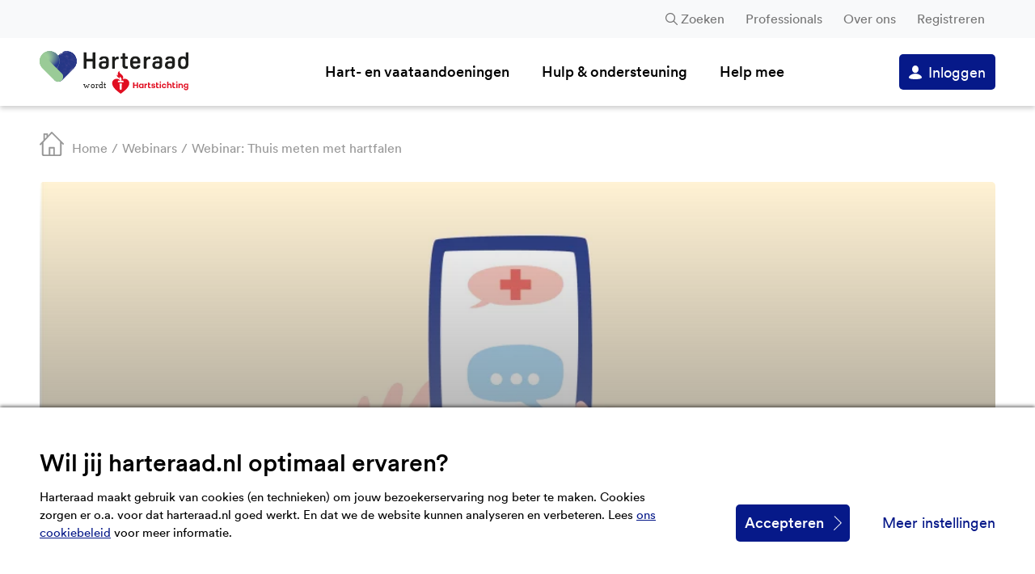

--- FILE ---
content_type: text/html; charset=UTF-8
request_url: https://harteraad.nl/webinars/webinar-thuis-meten-met-hartfalen/
body_size: 9252
content:
<!doctype html>
<html lang="nl-NL" prefix="og: http://ogp.me/ns#" class="no-js">
<head>
    <meta charset="utf-8">

        <meta http-equiv="X-UA-Compatible" content="IE=edge">
    <meta name="viewport" content="width=device-width, initial-scale=1.0"/>
    <title>Webinar: Thuis meten met hartfalen - Harteraad</title>

        <link rel="apple-touch-icon" sizes="180x180"
          href="https://harteraad.nl/wp-content/themes/harteraad-theme/library/images/apple-icon-touch.png">
    <link rel="icon" type="image/png" href="https://harteraad.nl/wp-content/themes/harteraad-theme/favicon.png">
    <link rel="shortcut icon" href="https://harteraad.nl/wp-content/themes/harteraad-theme/favicon.ico">
        <link rel="pingback" href="https://harteraad.nl/xmlrpc.php">


        <meta name='robots' content='index, follow, max-image-preview:large, max-snippet:-1, max-video-preview:-1' />

	<!-- This site is optimized with the Yoast SEO plugin v26.5 - https://yoast.com/wordpress/plugins/seo/ -->
	<link rel="canonical" href="https://harteraad.nl/webinars/webinar-thuis-meten-met-hartfalen/" />
	<meta property="og:locale" content="nl_NL" />
	<meta property="og:type" content="article" />
	<meta property="og:title" content="Webinar: Thuis meten met hartfalen - Harteraad" />
	<meta property="og:description" content="Hoe werkt telebegeleiding? Is het iets voor jou? Wat zijn de voor- en nadelen? Twee mensen met hartfalen, een cardioloog en een hartfalenverpleegkundige, vertellen je over hun ervaringen in dit webinar. Thuismeten: meer inzicht in je gezondheid Heb je hart- of longklachten en ga je..." />
	<meta property="og:url" content="https://harteraad.nl/webinars/webinar-thuis-meten-met-hartfalen/" />
	<meta property="og:site_name" content="Harteraad" />
	<meta property="article:modified_time" content="2023-12-05T13:02:08+00:00" />
	<meta property="og:image" content="https://harteraad.nl/wp-content/uploads/2020/04/ehealth.png" />
	<meta property="og:image:width" content="3487" />
	<meta property="og:image:height" content="1350" />
	<meta property="og:image:type" content="image/png" />
	<meta name="twitter:card" content="summary_large_image" />
	<meta name="twitter:label1" content="Geschatte leestijd" />
	<meta name="twitter:data1" content="1 minuut" />
	<script type="application/ld+json" class="yoast-schema-graph">{"@context":"https://schema.org","@graph":[{"@type":"WebPage","@id":"https://harteraad.nl/webinars/webinar-thuis-meten-met-hartfalen/","url":"https://harteraad.nl/webinars/webinar-thuis-meten-met-hartfalen/","name":"Webinar: Thuis meten met hartfalen - Harteraad","isPartOf":{"@id":"https://harteraad.nl/#website"},"primaryImageOfPage":{"@id":"https://harteraad.nl/webinars/webinar-thuis-meten-met-hartfalen/#primaryimage"},"image":{"@id":"https://harteraad.nl/webinars/webinar-thuis-meten-met-hartfalen/#primaryimage"},"thumbnailUrl":"https://harteraad.nl/wp-content/uploads/2020/04/ehealth.png","datePublished":"2023-08-24T11:06:34+00:00","dateModified":"2023-12-05T13:02:08+00:00","breadcrumb":{"@id":"https://harteraad.nl/webinars/webinar-thuis-meten-met-hartfalen/#breadcrumb"},"inLanguage":"nl-NL","potentialAction":[{"@type":"ReadAction","target":["https://harteraad.nl/webinars/webinar-thuis-meten-met-hartfalen/"]}]},{"@type":"ImageObject","inLanguage":"nl-NL","@id":"https://harteraad.nl/webinars/webinar-thuis-meten-met-hartfalen/#primaryimage","url":"https://harteraad.nl/wp-content/uploads/2020/04/ehealth.png","contentUrl":"https://harteraad.nl/wp-content/uploads/2020/04/ehealth.png","width":3487,"height":1350},{"@type":"BreadcrumbList","@id":"https://harteraad.nl/webinars/webinar-thuis-meten-met-hartfalen/#breadcrumb","itemListElement":[{"@type":"ListItem","position":1,"name":"Home","item":"https://harteraad.nl/"},{"@type":"ListItem","position":2,"name":"Webinars","item":"https://harteraad.nl/webinars/"},{"@type":"ListItem","position":3,"name":"Webinar: Thuis meten met hartfalen"}]},{"@type":"WebSite","@id":"https://harteraad.nl/#website","url":"https://harteraad.nl/","name":"Harteraad","description":"","publisher":{"@id":"https://harteraad.nl/#organization"},"potentialAction":[{"@type":"SearchAction","target":{"@type":"EntryPoint","urlTemplate":"https://harteraad.nl/?s={search_term_string}"},"query-input":{"@type":"PropertyValueSpecification","valueRequired":true,"valueName":"search_term_string"}}],"inLanguage":"nl-NL"},{"@type":"Organization","@id":"https://harteraad.nl/#organization","name":"Harteraad","url":"https://harteraad.nl/","logo":{"@type":"ImageObject","inLanguage":"nl-NL","@id":"https://harteraad.nl/#/schema/logo/image/","url":"https://harteraad.nl/wp-content/uploads/2020/03/harteraad_logo_liggend.png","contentUrl":"https://harteraad.nl/wp-content/uploads/2020/03/harteraad_logo_liggend.png","width":884,"height":176,"caption":"Harteraad"},"image":{"@id":"https://harteraad.nl/#/schema/logo/image/"}}]}</script>
	<!-- / Yoast SEO plugin. -->


<link rel='dns-prefetch' href='//ajax.googleapis.com' />
<link rel='dns-prefetch' href='//cdn.rawgit.com' />
<meta property="og:title" content="Webinar: Thuis meten met hartfalen"/><meta property="og:type" content="article"/><meta property="og:url" content="https://harteraad.nl/webinars/webinar-thuis-meten-met-hartfalen/"/><meta property="og:site_name" content="Harteraad"/><meta property="og:description" content="Hoe werkt telebegeleiding? Is het iets voor jou? Wat zijn de voor- en nadelen? Twee mensen met hartfalen, een cardioloog en een hartfalenverpleegkundige, vertellen je over hun ervaringen in dit webinar. Thuismeten: meer inzicht in je gezondheid Heb je hart-&hellip;"/><meta property="og:image" content="https://harteraad.nl/wp-content/uploads/2020/04/ehealth-1024x396.png"/><meta name="description" content="Hoe werkt telebegeleiding? Is het iets voor jou? Wat zijn de voor- en nadelen? Twee mensen met hartfalen, een cardioloog en een hartfalenverpleegkundige, vertellen je over hun ervaringen in dit webinar. Thuismeten: meer inzicht in je gezondheid Heb je hart-&hellip;"/><style id='wp-img-auto-sizes-contain-inline-css' type='text/css'>
img:is([sizes=auto i],[sizes^="auto," i]){contain-intrinsic-size:3000px 1500px}
/*# sourceURL=wp-img-auto-sizes-contain-inline-css */
</style>

<link rel='stylesheet' id='bb-stylesheet-css' href='https://harteraad.nl/wp-content/themes/harteraad-theme/library/css/style.css?v=63' type='text/css' media='all' />
<script type="text/javascript" src="https://harteraad.nl/wp-content/themes/harteraad-theme/library/js/libs/modernizr.custom.min.js" id="bb-modernizr-js"></script>
<script type="text/javascript" src="https://harteraad.nl/wp-includes/js/jquery/jquery.min.js" id="jquery-core-js"></script>
<script type="text/javascript" src="https://harteraad.nl/wp-includes/js/jquery/jquery-migrate.min.js" id="jquery-migrate-js"></script>
<link rel='shortlink' href='https://harteraad.nl/?p=23078' />

        
    <script>
        // Define dataLayer and the gtag function
        window.dataLayer = window.dataLayer || [];

        function gtag() {
            dataLayer.push(arguments);
        }

        // Set default consent to 'denied'
        gtag('consent', 'default', {
            'ad_storage': 'denied',
            'ad_user_data': 'denied',
            'ad_personalization': 'denied',
            'analytics_storage': 'denied'
        });
    </script>

    <script>
        <!-- Google Tag Manager -->
            (function (w, d, s, l, i) {
                w[l] = w[l] || [];
                w[l].push({
                    'gtm.start':
                        new Date().getTime(), event: 'gtm.js'
                });
                var f = d.getElementsByTagName(s)[0],
                    j = d.createElement(s), dl = l != 'dataLayer' ? '&l=' + l : '';
                j.async = true;
                j.src =
                    'https://www.googletagmanager.com/gtm.js?id=' + i + dl;
                f.parentNode.insertBefore(j, f);
            })(window, document, 'script', 'dataLayer', 'GTM-K4C25J');
        <!-- End Google Tag Manager -->
    </script>

</head>

<body class="">

<!-- Google Tag Manager (noscript) -->
<noscript>
    <iframe src="https://www.googletagmanager.com/ns.html?id=GTM-K4C25J" height="0" width="0" style="display:none;visibility:hidden"></iframe>
</noscript>
<!-- End Google Tag Manager (noscript) -->

<div id="container">

    <header class="header">

        <nav class="top-nav">

            <div class="wrap">

                <div class="search-popup-anchor">

                    <button class="search-toggle-desk">Zoeken</button>

                    
    <div class="search-popup">

        <div class="search-inner-popup">

            <p>Waar ben je naar op zoek?</p>

            <form role="search" method="get" id="search-form" action="https://harteraad.nl">

                <input type="text" value="" name="s" placeholder="Zoek bv. 'medicijnen'">
                <input type="submit" value="" class="search-submit"/>

            </form>

        </div>

    </div>

    
                </div>

                <ul id="menu-top" class="top-menu"><li class="menu-item-has-children"><a href="https://harteraad.nl/consultancy/">Professionals</a>
<ul class="sub-menu">
	<li><a href="https://harteraad.nl/consultancy/">Samenwerken met Harteraad?</a></li>
	<li><a href="https://harteraad.nl/wetenschappelijk-onderzoek/">Patiënten betrekken bij je onderzoek?</a></li>
	<li><a href="https://harteraad.nl/patientreis-oplossingsrichtingen/">Vraag aan: patiëntreis en oplossingsrichtingen</a></li>
	<li><a href="https://harteraad.nl/manifest/">Manifest tegen schijnparticipatie</a></li>
	<li><a href="https://harteraad.nl/verschillen/">Harteraad wil meer aandacht voor verschillen</a></li>
	<li><a href="https://harteraad.nl/word-een-harteraad-beweegclub/">Word een Harteraad beweegpartner</a></li>
	<li><a href="https://harteraad.nl/opleiden-tot-beweegcoach/">Opleiding tot Harteraad beweegcoach</a></li>
	<li><a href="https://harteraad.nl/harteraad-partners/">Harteraad partners</a></li>
	<li><a href="https://harteraad.nl/nabelservice/">Nabelservice</a></li>
</ul>
</li>
<li class="menu-item-has-children"><a href="https://harteraad.nl/over-harteraad/">Over ons</a>
<ul class="sub-menu">
	<li><a href="https://harteraad.nl/over-harteraad/">Over Harteraad</a></li>
	<li><a href="https://harteraad.nl/vacatures-en-vrijwilligerswerk/">Vacatures en vrijwilligerswerk</a></li>
	<li><a href="https://harteraad.nl/nieuws/">Nieuwsberichten</a></li>
</ul>
</li>
<li class="hide-loggedin"><a href="https://harteraad.nl/registreren/">Registreren</a></li>
</ul>
            </div>

        </nav>

        <div id="inner-header" class="wrap">

            <a id="logo" href="https://harteraad.nl" rel="nofollow">
                <img src="https://harteraad.nl/wp-content/themes/harteraad-theme/library/images/logo-harteraad-2025.svg"
                     alt="Harteraad"/>
            </a>

            <div class="search-popup-anchor-mob">

                <button class="search-toggle-mob">
                    <svg viewBox="0 0 23.99159 23.99788">
                        <path d="m9.75673,2.409c4.05266.00635,7.33285,3.29682,7.3265,7.34948-.00635,4.05266-3.29682,7.33284-7.34948,7.3265-4.05266-.00635-7.33285-3.29682-7.3265-7.34948.00304-1.94229.77601-3.80415,2.14948-5.1775,1.37993-1.37732,3.25033-2.15029,5.2-2.149Zm0-1.909C4.64091.50347.49654,4.65346.5,9.76927c.00346,5.11581,4.15346,9.26019,9.26927,9.25673,2.12155-.00144,4.17832-.7311,5.82646-2.067l6.312,6.312c.40656.34289,1.01411.29128,1.357-.11527.30248-.35864.30248-.88308,0-1.24173l-6.311-6.314c3.22369-3.97233,2.61679-9.80585-1.35553-13.02954-1.65167-1.34039-3.71434-2.07149-5.84147-2.07046Z"/>
                    </svg>
                    <span>Zoeken</span>
                </button>

                
    <div class="search-popup">

        <div class="search-inner-popup">

            <p>Waar ben je naar op zoek?</p>

            <form role="search" method="get" id="search-form" action="https://harteraad.nl">

                <input type="text" value="" name="s" placeholder="Zoek bv. 'medicijnen'">
                <input type="submit" value="" class="search-submit"/>

            </form>

        </div>

    </div>

    
            </div>

            <div class="toggle-menu" aria-label="Toggle menu">

                <div class="menu-hamburger">
                    <span></span>
                    <span></span>
                    <span></span>
                    <span></span>
                </div>

                <span class="menu-name">Menu</span>

            </div>

            <nav class="main-menu">

                <ul id="menu-main" class="nav"><li class="menu-image-1 menu-item-has-children menu-item-empty-url"><a href="#">Hart- en vaataandoeningen</a>
<ul class="sub-menu">
	<li><a href="https://harteraad.nl/aandoeningen/hartfalen-verminderde-pompwerking-van-het-hart/">Hartfalen</a></li>
	<li><a href="https://harteraad.nl/aandoeningen/boezemfibrilleren/">Boezemfibrilleren</a></li>
	<li><a href="https://harteraad.nl/aandoeningen/pijn-op-de-borst/">Pijn op de borst</a></li>
	<li><a href="https://harteraad.nl/aandoeningen/pijn-op-de-borst/stabiele-en-instabiele-angina-pectoris/">Angina pectoris</a></li>
	<li><a href="https://harteraad.nl/aandoeningen/trombose/">Trombose</a></li>
	<li><a href="https://harteraad.nl/aandoeningen/hartklepaandoening/">Hartklepaandoening</a></li>
	<li><a href="https://harteraad.nl/aandoeningen/hoge-bloeddruk-hypertensie/">Hoge bloeddruk</a></li>
	<li><a href="https://harteraad.nl/aandoeningen/pijn-op-de-borst/coronaire-vaatdysfunctie/">Coronaire vaatdysfunctie</a></li>
	<li><a href="https://harteraad.nl/aandoeningen/longembolie/">Longembolie</a></li>
	<li><a href="https://harteraad.nl/aandoeningen/familiaire-hypercholesterolemie-erfelijk-hoog-cholesterol/">Familiaire Hypercholesterolemie</a></li>
	<li><a href="https://harteraad.nl/aandoeningen/aneurysma/">Aneurysma</a></li>
	<li class="menu-arrow-link"><a href="https://harteraad.nl/redirect-aandoeningen-shadowpage/">Ga naar alle aandoeningen</a></li>
</ul>
</li>
<li class="menu-image-2 menu-item-has-children menu-item-empty-url"><a href="#">Hulp &#038; ondersteuning</a>
<ul class="sub-menu">
	<li><a href="https://harteraad.nl/terugkijken-webinars-harteraad/">Webinars</a></li>
	<li><a href="https://harteraad.nl/magazines/">Magazines</a></li>
	<li><a href="https://harteraad.nl/leven-met/">Leven met</a></li>
	<li><a href="https://harteraad.nl/programmas/">Programma: krijg grip</a></li>
	<li><a href="https://harteraad.nl/communities/">Communities</a></li>
	<li><a href="/ervaringsverhalen">Ervaringsverhalen</a></li>
	<li><a href="https://harteraad.nl/praktische-hulp/">Praktische hulp</a></li>
	<li><a href="https://harteraad.nl/lotgenotencontact/">Harteraadlijn</a></li>
	<li><a href="https://harteraad.nl/locaties/">Bij jou in de buurt</a></li>
	<li><a href="https://harteraad.nl/wachttijden-ziekenhuis/">Wachttijden ziekenhuizen</a></li>
</ul>
</li>
<li class="menu-image-3 menu-item-has-children menu-item-empty-url"><a href="#">Help mee</a>
<ul class="sub-menu">
	<li><a href="https://harteraad.nl/onderzoeken/">Harteraad panel</a></li>
	<li><a href="https://harteraad.nl/redirect-vacatures-shadowpage/">Word vrijwilliger</a></li>
	<li><a href="https://harteraad.nl/doneren/">Doneer</a></li>
	<li><a href="https://harteraad.nl/wetenschappelijk-onderzoek-2/">Wetenschappelijk onderzoek</a></li>
</ul>
</li>
<li class="hide-desk menu-item-has-children menu-item-empty-url"><a href="#">Professionals</a>
<ul class="sub-menu">
	<li><a href="https://harteraad.nl/consultancy/">Samenwerken met Harteraad?</a></li>
	<li><a href="https://harteraad.nl/wetenschappelijk-onderzoek/">Patiënten betrekken bij je onderzoek?</a></li>
	<li><a href="https://harteraad.nl/voor-zorgprofessionals-hartfalen/">Vraag aan: patiëntbehoeften hartfalen factsheet</a></li>
	<li><a href="https://harteraad.nl/manifest/">Manifest tegen schijnparticipatie</a></li>
	<li><a href="https://harteraad.nl/opleiden-tot-beweegcoach/">Opleiding tot Harteraad beweegcoach</a></li>
	<li><a href="https://harteraad.nl/word-een-harteraad-beweegclub/">Word een Harteraad beweegpartner</a></li>
	<li><a href="https://harteraad.nl/folders/">Folders</a></li>
	<li><a href="https://harteraad.nl/nabelservice/">Nabelservice</a></li>
</ul>
</li>
<li class="hide-desk menu-item-has-children menu-item-empty-url"><a href="#">Over ons</a>
<ul class="sub-menu">
	<li><a href="https://harteraad.nl/over-harteraad/">Over Harteraad</a></li>
	<li><a href="https://harteraad.nl/vacature-ingevuld/">Vacatures bij Harteraad</a></li>
</ul>
</li>
</ul>
            </nav>

            <div class="menu-account">

                <a class="login-btn" href="https://harteraad.nl/mijnharteraad-login/">Inloggen</a><p class="ma-register">Nog geen account? <a href="https://harteraad.nl/registreren/">Start hier</a></p>
            </div>

        </div>

    </header>

    <div class="crumbs-container"><div class="wrap"><ul class="crumbs"><li class="home-crumb"><a href="https://harteraad.nl"><svg viewBox="0 0 32 32"><path d="M31.7165,15.28716l-10.02072-10.01831L16.71692.29268c-.39049-.39024-1.02347-.39024-1.41396,0l-4.30188,4.71726v-1.99926c0-.55208-.4477-.99963-.99997-.99963h-3.99989c-.55227,0-.99997.44755-.99997.99963v7.99705L.28439,16.00589c-.38033.38182-.37902.99956.00293,1.37976.00464.00462.00933.0092.01407.01372.33485.38932.92201.43357,1.31146.09884.01492-.01282.02943-.02612.0435-.03986l1.34496-1.45247v13.99484c0,1.10416.8954,1.99927,1.99994,1.99927h21.99938c1.10454,0,1.99994-.8951,1.99994-1.99926v-14.60162l1.31796,1.31751c.37673.37135.98327.36708,1.35475-.00952.00823-.00834.0163-.01683.02422-.02547.39035-.37238.40482-.99058.03232-1.3808-.0044-.00461-.00884-.00917-.01332-.01369ZM9.00114,4.01031v2.9989l-1.99994,1.99926v-4.99816h1.99994ZM18.00089,30.00074h-3.99989v-7.99705h3.99989v7.99705ZM27.00063,29.0011c0,.55208-.4477.99963-.99997.99963h-5.99983v-8.99669c0-.55208-.4477-.99963-.99997-.99963h-5.99983c-.55227,0-.99997.44755-.99997.99963v8.99669h-5.99983c-.55227,0-.99997-.44755-.99997-.99963v-14.99448L16.00994,2.4109l10.99069,10.98995v15.60025Z"/></svg><span>Home</span></a></li><li><a href="https://harteraad.nl/webinars/">Webinars</a></li><li><span>Webinar: Thuis meten met hartfalen</span></li></ul></div></div>            <div id="popup-container" class="popup-container">
                <div class="popup-item">
                </div>
            </div>
        
    <div id="content">

        
            <article itemscope itemtype="http://schema.org/Article">

                <header>

                    
                        <div class="cf header-container article-header webinar-header">
                            <div class="wrap">
                                <div class="img-container">
                                    <img width="1200" height="465" src="https://harteraad.nl/wp-content/uploads/2020/04/ehealth-1200x465.png.webp" class="attachment-bb-thumb-1200 size-bb-thumb-1200 wp-post-image" alt="" decoding="async" fetchpriority="high" srcset="https://harteraad.nl/wp-content/uploads/2020/04/ehealth-1200x465.png.webp 1200w, https://harteraad.nl/wp-content/uploads/2020/04/ehealth-300x116.png.webp 300w, https://harteraad.nl/wp-content/uploads/2020/04/ehealth-1024x396.png.webp 1024w, https://harteraad.nl/wp-content/uploads/2020/04/ehealth-768x297.png.webp 768w, https://harteraad.nl/wp-content/uploads/2020/04/ehealth-1536x595.png.webp 1536w, https://harteraad.nl/wp-content/uploads/2020/04/ehealth-2048x793.png.webp 2048w, https://harteraad.nl/wp-content/uploads/2020/04/ehealth-2000x774.png.webp 2000w, https://harteraad.nl/wp-content/uploads/2020/04/ehealth-600x232.png.webp 600w" sizes="(max-width: 480px) 92vw, (max-width: 768px) 67vw, (max-width: 1024px) 62vw, 840px" itemprop="image" />
                                </div>
                            </div>
                            <div class="article-wrap">

                                <h1 itemprop="headline">
                                    Webinar: Thuis meten met hartfalen                                </h1>

                                
                            </div>

                        </div>

                    
                </header>

                <section itemprop="articleBody">
                    <div class="article-wrap entry-content cf">
                        <div class="entry-content article-content">
                            
<p><strong>Hoe werkt telebegeleiding? Is het iets voor jou? Wat zijn de voor- en nadelen? Twee mensen met hartfalen, een cardioloog en een hartfalenverpleegkundige, vertellen je over hun ervaringen in dit webinar. </strong></p>



<h4 class="wp-block-heading"><strong>Thuismeten: meer inzicht in je gezondheid</strong></h4>



<p>Heb je hart- of longklachten en ga je regelmatig naar het ziekenhuis om je bloeddruk, hartslag, zuurstof en andere waarden te controleren? Misschien is telebegeleiding iets voor jou. Je krijgt zo meer inzicht in je gezondheid.</p>


<section><div class="accordeon"><div class="accordeon-row"><div class="row-title">Wat is telebegeleiding?<img decoding="async" src="https://harteraad.nl/wp-content/themes/harteraad-theme/library/images/button_arrow.png"></div><div class="row-text"><div class="entry-content"><p>Telebegeleiding is het begeleiden van patiënten op afstand. Je krijgt meetapparatuur thuis, waarmee de arts je gezondheid in de gaten houdt. Je krijgt informatie over jouw gezondheid, leert wat signalen zijn voor eventuele verslechtering en krijgt ondersteuning bij het omgaan met het ziekte. Zo hoef je minder vaak naar het ziekenhuis voor controles.</p>
</div></div></div><div class="accordeon-row"><div class="row-title">Welke ziekenhuizen bieden telebegeleiding?<img decoding="async" src="https://harteraad.nl/wp-content/themes/harteraad-theme/library/images/button_arrow.png"></div><div class="row-text"><div class="entry-content"><p>Meer dan de helft van de ziekenhuizen in Nederland biedt al telebegeleiding en dat aantal neemt toe. Met de keuzehulp van Harteraad en de Patiëntenfederatie Nederland kijk je waar in jouw omgeving in een ziekenhuis of centrum met aanbod voor telebegeleiding bij hartfalen. <a href="https://keuzehulpen.zorgkaartnederland.nl/hartfalen/">Ga naar de keuzehulp</a>.</p>
</div></div></div><div class="accordeon-row"><div class="row-title">Wat zijn de voordelen van telebegeleiding?<img decoding="async" src="https://harteraad.nl/wp-content/themes/harteraad-theme/library/images/button_arrow.png"></div><div class="row-text"><div class="entry-content"><ol id="block-2f3ec25b-ebed-4a5d-9c62-22be0d25309f">
<li>Je krijgt meer inzicht in je eigen gezondheid.</li>
<li>Het geeft een veilig gevoel.</li>
<li>Samen met je arts houd je je gezondheid goed in de gaten.</li>
<li>Je hebt laagdrempelig contact met arts of verpleegkundige, bijvoorbeeld via een app.</li>
<li>Je hoeft minder vaak naar het ziekenhuis voor controle; dat scheelt je tijd en reiskosten.</li>
</ol>
</div></div></div><div class="accordeon-row"><div class="row-title">Wat zijn de ervaringen van patiënten?<img decoding="async" src="https://harteraad.nl/wp-content/themes/harteraad-theme/library/images/button_arrow.png"></div><div class="row-text"><div class="entry-content"><p>De meeste patiënten vinden het erg prettig. Voor patiënten is het allerbelangrijkste dat de telebegeleiding op maat is. Dat in gesprek met de patiënt en eventuele naaste bekeken wordt of er gemonitord wordt en wat dan, hoe vaak iemand gaat meten of wegen, wat die persoon hiervan op afstand wil doen en waarvoor hij persoonlijk contact met de zorgverlener wil.</p>
</div></div></div></div></section>                            
                                                    </div>

                        
                    </div>
                </section>

                
            </article>

        
        

    </div>


        <div class="floating-footer">
            <div class="article-wrap cf">
                <span class="h4">Vragen? Of maak je je zorgen? Bel 088 1111 661</span>
                <a class="call-cta img-container" href="tel:0881111661">                <img src="https://harteraad.nl/wp-content/themes/harteraad-theme/library/images/news_image_04.png">
                </a>                <button class="close-floating-footer-btn">×</button>
            </div>
        </div>

    
        <section class="call-to-action">

            <div class="wrap">

                <div class="cta-box">

                    <div class="cta-image">
                        <img width="2000" height="2000" src="https://harteraad.nl/wp-content/uploads/2023/01/8.Harteraad-Communities-DEF--2000x2000.jpg.webp" class="attachment-bb-thumb-2000 size-bb-thumb-2000" alt="" decoding="async" loading="lazy" srcset="https://harteraad.nl/wp-content/uploads/2023/01/8.Harteraad-Communities-DEF--2000x2000.jpg.webp 2000w, https://harteraad.nl/wp-content/uploads/2023/01/8.Harteraad-Communities-DEF--300x300.jpg.webp 300w, https://harteraad.nl/wp-content/uploads/2023/01/8.Harteraad-Communities-DEF--1024x1024.jpg.webp 1024w, https://harteraad.nl/wp-content/uploads/2023/01/8.Harteraad-Communities-DEF--150x150.jpg.webp 150w, https://harteraad.nl/wp-content/uploads/2023/01/8.Harteraad-Communities-DEF--768x768.jpg.webp 768w, https://harteraad.nl/wp-content/uploads/2023/01/8.Harteraad-Communities-DEF--1536x1536.jpg.webp 1536w, https://harteraad.nl/wp-content/uploads/2023/01/8.Harteraad-Communities-DEF--2048x2048.jpg.webp 2048w, https://harteraad.nl/wp-content/uploads/2023/01/8.Harteraad-Communities-DEF--1200x1200.jpg.webp 1200w, https://harteraad.nl/wp-content/uploads/2023/01/8.Harteraad-Communities-DEF--600x600.jpg.webp 600w, https://harteraad.nl/wp-content/uploads/2023/01/8.Harteraad-Communities-DEF--125x125.jpg.webp 125w" sizes="auto, (max-width: 480px) 92vw, (max-width: 768px) 67vw, (max-width: 1024px) 62vw, 840px" itemprop="image" />                    </div>

                    <div class="cta-content">

                        <h2 class="h3">Wil je onze webinars terugkijken?</h2>

                        <p>Met een persoonlijke Harteraad inlog, heb je toegang tot alle webinars, artikelen en magazines rondom hart- en vaataandoeningen. Onbeperkt en gratis. En als je je profiel aanvult, krijg je nog meer informatie afgestemd op jouw persoonlijke situatie en aandoening.</p>

                        <a class="blue-btn" href="https://harteraad.nl/registreren/">Maak een account aan</a>

                        <p class="cta-login">Heb je al een account? <a href="https://harteraad.nl/mijnharteraad-login/">Inloggen</a></p>

                    </div>

                </div>

            </div>

        </section>

    
    <footer class="footer">
        <div id="inner-footer" class="wrap cf">
            <section class="footer-cols cf">
                <div>
                    <h5>Contact</h5>
                    <ul>
                        <li>Tel: 070 – 315 55 55</li>
                        <li><a href="mailto:&#105;&#110;f&#111;&#64;h&#97;r&#116;eraad.&#110;&#108;">in&#102;&#111;&#64;&#104;art&#101;raa&#100;&#46;&#110;l</a></li>
                    </ul>
                </div>
                <div>
                    <h5>Bezoekadres</h5>
                    <ul>
                        <li>Prinses Catharina-Amaliastraat 10</li>
                        <li>2496 XD Den Haag</li>
                    </ul>
                </div>
                <div>
                    <h5>Postadres</h5>
                    <ul>
                        <li>Postbus 300</li>
                        <li>2501 CH Den Haag</li>
                    </ul>
                </div>
                            </section>
            <section>
                <nav class="footer-nav">
                    <ul id="menu-footer-menu" class="footer-nav cf"><li class="menu-item-has-children menu-item-empty-url"><a href="#">Hulp &#038; ondersteuning</a>
<ul class="sub-menu">
	<li><a href="https://harteraad.nl/terugkijken-webinars-harteraad/">Webinars</a></li>
	<li><a href="https://harteraad.nl/magazines/">Magazines</a></li>
	<li><a href="https://harteraad.nl/leven-met/">Leven met</a></li>
	<li><a href="https://harteraad.nl/programmas/">Programma’s</a></li>
	<li><a href="https://harteraad.nl/communities/">Harteraad Communities</a></li>
	<li><a href="/ervaringsverhalen">Ervaringsverhalen</a></li>
	<li><a href="https://harteraad.nl/lotgenotencontact/">Harteraadlijn</a></li>
	<li><a href="https://harteraad.nl/praktische-hulp/">Praktische hulp</a></li>
	<li><a href="https://harteraad.nl/locaties/">Bij jou in de buurt</a></li>
	<li><a href="https://harteraad.nl/wachttijden-ziekenhuis/">Wachttijden ziekenhuizen</a></li>
</ul>
</li>
<li class="menu-item-has-children menu-item-empty-url"><a href="#">Leven met</a>
<ul class="sub-menu">
	<li><a href="https://harteraad.nl/leven-met/medicijnen/">Medicijnen</a></li>
	<li><a href="https://harteraad.nl/leven-met/weer-thuis/">Weer thuis</a></li>
	<li><a href="https://harteraad.nl/leven-met/weer-aan-het-werk/">Weer aan het werk</a></li>
	<li><a href="https://harteraad.nl/leven-met/relaties-en-emoties/">Relaties en emoties</a></li>
	<li><a href="https://harteraad.nl/leven-met/leefstijl/">Leefstijl</a></li>
	<li><a href="https://harteraad.nl/leven-met/geld-verzekering/">Geld &amp; verzekering</a></li>
	<li><a href="https://harteraad.nl/leven-met/leven-met-een-icd/">Leven met een ICD</a></li>
	<li><a href="https://harteraad.nl/leven-met/lichamelijke-klachten/">Lichamelijke klachten</a></li>
	<li><a href="https://harteraad.nl/leven-met/als-er-geen-genezing-meer-mogelijk-is/">Palliatieve zorg</a></li>
	<li><a href="https://harteraad.nl/leven-met/naasten/">Naasten</a></li>
</ul>
</li>
<li class="menu-item-has-children menu-item-empty-url"><a href="#">Actualiteit</a>
<ul class="sub-menu">
	<li><a href="/nieuws">Nieuws</a></li>
</ul>
</li>
<li class="menu-item-has-children menu-item-empty-url"><a href="#">Dossiers</a>
<ul class="sub-menu">
	<li><a href="/dossiers/corona">Corona</a></li>
	<li><a href="https://harteraad.nl/dossiers/medicijnen/">Medicijnen en actualiteiten</a></li>
	<li><a href="https://harteraad.nl/dossiers/hartfalen/">Therapietrouw Hartfalen</a></li>
	<li><a href="https://harteraad.nl/dossiers/hartrevalidatie/">Hartrevalidatie</a></li>
</ul>
</li>
<li class="menu-item-has-children menu-item-empty-url"><a href="#">Professionals</a>
<ul class="sub-menu">
	<li><a href="https://harteraad.nl/consultancy/">Samenwerken met Harteraad?</a></li>
	<li><a href="https://harteraad.nl/wetenschappelijk-onderzoek/">Wetenschappelijk onderzoek: College van Ervaringsdeskundigen</a></li>
	<li><a href="https://harteraad.nl/word-een-harteraad-beweegclub/">Word een Harteraad beweegpartner</a></li>
	<li><a href="https://harteraad.nl/opleiden-tot-beweegcoach/">Driedaagse scholing Harteraad beweegcoach – coronair lijden – hartfalen – perifeer arterieel vaatlijden</a></li>
	<li><a href="https://harteraad.nl/harteraad-partners/">Harteraad partners</a></li>
	<li><a href="https://harteraad.nl/nabelservice/">Nabelservice</a></li>
</ul>
</li>
<li class="menu-item-has-children menu-item-empty-url"><a href="#">Help mee</a>
<ul class="sub-menu">
	<li><a href="https://harteraad.nl/doneren/">Doneer</a></li>
	<li><a href="https://harteraad.nl/onderzoeken/">Harteraad panel</a></li>
	<li><a href="/word-vrijwilliger">Word vrijwilliger</a></li>
</ul>
</li>
<li class="menu-item-has-children menu-item-empty-url"><a href="#">Over Harteraad</a>
<ul class="sub-menu">
	<li><a href="tel:%20070%315%55%55">tel: 070 – 315 55 55</a></li>
	<li><a href="mailto:info@harteraad.nl">info@harteraad.nl</a></li>
	<li><a href="https://harteraad.nl/#">IBAN: NL69ABNA0617888639</a></li>
	<li><a href="https://harteraad.nl/anbi-status/">ANBI Status</a></li>
	<li><a href="https://harteraad.nl/privacyverklaring/">Privacyverklaring Harteraad</a></li>
	<li><a href="https://harteraad.nl/cookiebeleid-harteraad/">Cookiebeleid Harteraad</a></li>
	<li><a href="https://harteraad.nl/harteraad-proclaimer/">Harteraad proclaimer</a></li>
</ul>
</li>
</ul>                </nav>
            </section>

        </div>

    </footer>

    

        <div class="cookie-bar">

            <div class="wrap">

                <h2>Wil jij harteraad.nl optimaal ervaren?</h2>

                <p>Harteraad maakt gebruik van cookies (en technieken) om jouw bezoekerservaring nog beter te maken. Cookies zorgen er o.a. voor dat harteraad.nl goed werkt. En dat we de website kunnen analyseren en verbeteren. Lees <u><a class="PrimaryLink BaseLink" href="https://harteraad.nl/cookiebeleid-harteraad/" target="_blank" rel="noreferrer noopener">ons cookiebeleid</a></u> voor meer informatie.</p>

                <div class="cookie-bar-buttons">

                    <button class="cookie-bar-accept-btn blue-btn">Accepteren</button>

                    <button class="cookie-settings-btn">Meer instellingen</button>

                </div>

            </div>

        </div>

        
        <div class="cookie-popup popup">

            <div class="inner-popup">

                <div class="cookie-popup-intro">

                    <h3>Cookie instellingen</h3>

                    <p>Geen zorgen. Jouw privacy vindt Harteraad enorm belangrijk en nemen we zeer serieus. De meeste cookies zijn anoniem. Sommige niet, maar dat lees je hieronder. Hieronder kun je toestemming geven voor welke cookies we mogen verzamelen. Dit doe je door het vinkje aan te klikken. Meer uitleg vind je terug via <u><a class="PrimaryLink BaseLink" href="https://harteraad.nl/privacyverklaring/" target="_blank" rel="noreferrer noopener">privacyverklaring</a></u> en <u><a class="PrimaryLink BaseLink" href="https://harteraad.nl/cookiebeleid-harteraad/" target="_blank" rel="noreferrer noopener">cookiebeleid</a></u>.</p>

                </div>

                <div class="cookie-popup-option">

                    <input type="checkbox" id="functional-cookies-accepted" name="functional_cookies_accepted"
                           value="FunctionalCookiesAccepted" checked disabled/>
                    <label for="functional-cookies-accepted">Functioneel</label>

                    <p>Functionele cookies zijn noodzakelijk voor het technisch functioneren van de website. Zoals bijvoorbeeld het gebruik van de zoekfunctie. Hiervoor verwerken we geen persoonsgegevens en hoeven we geen toestemming te vragen.</p>

                </div>

                <div class="cookie-popup-option">

                    <input type="checkbox" id="analytic-cookies-accepted" name="analytic_cookies_accepted"
                           value="AnalyticCookiesAccepted"/>
                    <label for="analytic-cookies-accepted">Analytisch en prestaties</label>

                    <p>Analytische cookies helpen ons begrijpen hoe bezoekers Harteraad.nl gebruiken, door (anoniem) gegevens te verzamelen en te rapporteren. We analyseren deze gegevens. Hierdoor kan Harteraad de website nog beter maken. De verzamelde gegevens worden niet voor een ander doel gebruikt dan voor verbetering van de website.</p>

                </div>

                <div class="cookie-popup-option">

                    <input type="checkbox" id="tracking-cookies-accepted" name="tracking_cookies_accepted"
                           value="TrackingCookiesAccepted"/>
                    <label for="tracking-cookies-accepted">Social Media en advertenties</label>

                    <p>Met deze cookies kan Harteraad content en advertenties afstemmen op jouw voorkeuren. Dit wordt bijvoorbeeld gedaan op basis van pagina’s die je op Harteraad.nl bekijkt. En vervolgens krijg je dan artikelen op onze site te zien die aansluiten bij de pagina’s die je eerder gelezen hebt. Of je ziet deze artikelen op Social Media. Als je deze cookies uitschakelt, dan wordt dit zoekgedrag niet opgeslagen en dan kan het zijn dat je artikelen ziet die niet relevant voor je zijn.</p>

                </div>

                <button class="cookie-popup-accept-btn blue-btn">Accepteer</button>

            </div>

        </div>

    
</div>

<script type="speculationrules">
{"prefetch":[{"source":"document","where":{"and":[{"href_matches":"/*"},{"not":{"href_matches":["/wp-*.php","/wp-admin/*","/wp-content/uploads/*","/wp-content/*","/wp-content/plugins/*","/wp-content/themes/harteraad-theme/*","/*\\?(.+)"]}},{"not":{"selector_matches":"a[rel~=\"nofollow\"]"}},{"not":{"selector_matches":".no-prefetch, .no-prefetch a"}}]},"eagerness":"conservative"}]}
</script>
<script type="text/javascript" src="https://ajax.googleapis.com/ajax/libs/jquery/2.1.1/jquery.min.js" id="hart-ajax-js"></script>
<script type="text/javascript" src="https://cdn.rawgit.com/harvesthq/chosen/gh-pages/chosen.jquery.min.js" id="hart-chosen-js"></script>
<script type="text/javascript" id="bb-js-js-extra">
/* <![CDATA[ */
var safe = {"ajax_url":"https://harteraad.nl/wp-admin/admin-ajax.php","ajax_nonce":"8e7f9bb45e"};
//# sourceURL=bb-js-js-extra
/* ]]> */
</script>
<script type="text/javascript" src="https://harteraad.nl/wp-content/themes/harteraad-theme/library/js/scripts.js?v=34" id="bb-js-js"></script>
<script type="text/javascript" src="https://harteraad.nl/wp-content/themes/harteraad-theme/library/js/libs/slick.min.js" id="slick-js"></script>



</body>

</html>

<!-- Page supported by LiteSpeed Cache 7.6.2 on 2026-01-23 05:26:10 -->